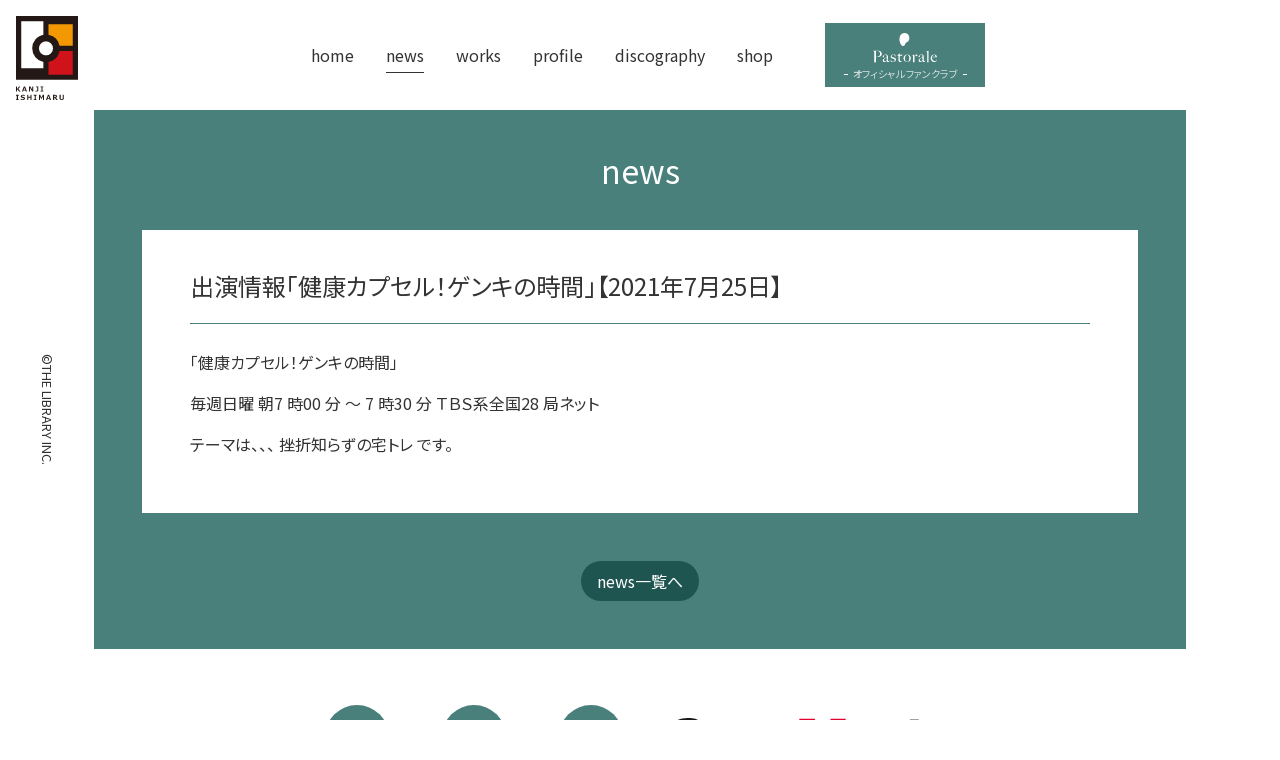

--- FILE ---
content_type: text/html; charset=UTF-8
request_url: https://ishimaru-kanji.com/news/16318.html
body_size: 5013
content:
<!DOCTYPE html >
<html lang="ja">
<head>
<meta charset="UTF-8"/>
<meta name="viewport" content="width=device-width,initial-scale=1.0"/>
<title>出演情報「健康カプセル！ゲンキの時間」【2021年7月25日】  |   石丸幹二オフィシャルサイト</title>
<meta name="keywords" content="石丸幹二,ishimaru kanji,俳優、歌手,ミュージカル,ドラマ,演劇" />
<meta name="description" content="俳優、歌手「石丸幹二」のオフィシャルサイトです。石丸幹二の最新情報、プロフィール、出演作（ミュージカル、芝居、ドラマ）など。石丸幹二後援会「pastorale」（パストラーレ）" />
<link rel="shortcut icon" type="image/svg+xml" sizes="any" href="/favicon.svg" />
<link href="https://fonts.gstatic.com" rel="preconnect" crossorigin>
<link href="https://fonts.googleapis.com/css?family=Noto+Sans+JP&display=swap" rel="stylesheet">
<link rel="stylesheet" href="https://ishimaru-kanji.com/wp/wp-content/themes/ishimaru2025/lib/font-awesome/css/font-awesome.min.css?0.1.3" media="all"/>
<link rel="stylesheet" href="https://ishimaru-kanji.com/wp/wp-content/themes/ishimaru2025/css/base.css?0.1.3" media="all" />
<link rel="stylesheet" href="https://ishimaru-kanji.com/wp/wp-content/themes/ishimaru2025/css/project.css?0.1.3" media="all" />
<meta name='robots' content='max-image-preview:large' />
<style id='wp-img-auto-sizes-contain-inline-css' type='text/css'>
img:is([sizes=auto i],[sizes^="auto," i]){contain-intrinsic-size:3000px 1500px}
/*# sourceURL=wp-img-auto-sizes-contain-inline-css */
</style>
<link rel='stylesheet' id='sdm-styles-css' href='https://ishimaru-kanji.com/wp/wp-content/plugins/simple-download-monitor/css/sdm_wp_styles.css?ver=6.9' type='text/css' media='all' />
<style id='classic-theme-styles-inline-css' type='text/css'>
/*! This file is auto-generated */
.wp-block-button__link{color:#fff;background-color:#32373c;border-radius:9999px;box-shadow:none;text-decoration:none;padding:calc(.667em + 2px) calc(1.333em + 2px);font-size:1.125em}.wp-block-file__button{background:#32373c;color:#fff;text-decoration:none}
/*# sourceURL=/wp-includes/css/classic-themes.min.css */
</style>
<link rel='stylesheet' id='swiper-css' href='https://ishimaru-kanji.com/wp/wp-content/themes/ishimaru2025/lib/swiper/css/swiper.css?0_1_3&#038;ver=6.9' type='text/css' media='all' />
<link rel='stylesheet' id='swiper-custom-css' href='https://ishimaru-kanji.com/wp/wp-content/themes/ishimaru2025/lib/swiper/css/custom.css?0_1_3&#038;ver=1.0' type='text/css' media='all' />
<link rel='stylesheet' id='wp-pagenavi-css' href='https://ishimaru-kanji.com/wp/wp-content/plugins/wp-pagenavi/pagenavi-css.css?ver=2.70' type='text/css' media='all' />
<script type="text/javascript" src="https://ishimaru-kanji.com/wp/wp-content/themes/ishimaru2025/lib/jquery/jquery-3.4.1.min.js?0_1_3&amp;ver=3.4.1" id="jquery-js"></script>
<script type="text/javascript" id="sdm-scripts-js-extra">
/* <![CDATA[ */
var sdm_ajax_script = {"ajaxurl":"https://ishimaru-kanji.com/wp/wp-admin/admin-ajax.php"};
//# sourceURL=sdm-scripts-js-extra
/* ]]> */
</script>
<script type="text/javascript" src="https://ishimaru-kanji.com/wp/wp-content/plugins/simple-download-monitor/js/sdm_wp_scripts.js?ver=6.9" id="sdm-scripts-js"></script>
<script type="text/javascript" src="https://ishimaru-kanji.com/wp/wp-content/themes/ishimaru2025/lib/swiper/swiper.js?0_1_3&amp;ver=7.0.9" id="swiper-js"></script>
<script type="text/javascript" src="https://ishimaru-kanji.com/wp/wp-content/themes/ishimaru2025/lib/jquery/jquery-migrate-3.1.0.min.js?0_1_3&amp;ver=3.1.0" id="jquery-migrate-js"></script>
<script type="text/javascript" src="https://ishimaru-kanji.com/wp/wp-content/themes/ishimaru2025/lib/libs.js?0.1.3"></script>
<script type="text/javascript" src="https://ishimaru-kanji.com/wp/wp-content/themes/ishimaru2025/js/common.js?1?0.1.3"></script>
<style id='global-styles-inline-css' type='text/css'>
:root{--wp--preset--aspect-ratio--square: 1;--wp--preset--aspect-ratio--4-3: 4/3;--wp--preset--aspect-ratio--3-4: 3/4;--wp--preset--aspect-ratio--3-2: 3/2;--wp--preset--aspect-ratio--2-3: 2/3;--wp--preset--aspect-ratio--16-9: 16/9;--wp--preset--aspect-ratio--9-16: 9/16;--wp--preset--color--black: #000000;--wp--preset--color--cyan-bluish-gray: #abb8c3;--wp--preset--color--white: #ffffff;--wp--preset--color--pale-pink: #f78da7;--wp--preset--color--vivid-red: #cf2e2e;--wp--preset--color--luminous-vivid-orange: #ff6900;--wp--preset--color--luminous-vivid-amber: #fcb900;--wp--preset--color--light-green-cyan: #7bdcb5;--wp--preset--color--vivid-green-cyan: #00d084;--wp--preset--color--pale-cyan-blue: #8ed1fc;--wp--preset--color--vivid-cyan-blue: #0693e3;--wp--preset--color--vivid-purple: #9b51e0;--wp--preset--gradient--vivid-cyan-blue-to-vivid-purple: linear-gradient(135deg,rgb(6,147,227) 0%,rgb(155,81,224) 100%);--wp--preset--gradient--light-green-cyan-to-vivid-green-cyan: linear-gradient(135deg,rgb(122,220,180) 0%,rgb(0,208,130) 100%);--wp--preset--gradient--luminous-vivid-amber-to-luminous-vivid-orange: linear-gradient(135deg,rgb(252,185,0) 0%,rgb(255,105,0) 100%);--wp--preset--gradient--luminous-vivid-orange-to-vivid-red: linear-gradient(135deg,rgb(255,105,0) 0%,rgb(207,46,46) 100%);--wp--preset--gradient--very-light-gray-to-cyan-bluish-gray: linear-gradient(135deg,rgb(238,238,238) 0%,rgb(169,184,195) 100%);--wp--preset--gradient--cool-to-warm-spectrum: linear-gradient(135deg,rgb(74,234,220) 0%,rgb(151,120,209) 20%,rgb(207,42,186) 40%,rgb(238,44,130) 60%,rgb(251,105,98) 80%,rgb(254,248,76) 100%);--wp--preset--gradient--blush-light-purple: linear-gradient(135deg,rgb(255,206,236) 0%,rgb(152,150,240) 100%);--wp--preset--gradient--blush-bordeaux: linear-gradient(135deg,rgb(254,205,165) 0%,rgb(254,45,45) 50%,rgb(107,0,62) 100%);--wp--preset--gradient--luminous-dusk: linear-gradient(135deg,rgb(255,203,112) 0%,rgb(199,81,192) 50%,rgb(65,88,208) 100%);--wp--preset--gradient--pale-ocean: linear-gradient(135deg,rgb(255,245,203) 0%,rgb(182,227,212) 50%,rgb(51,167,181) 100%);--wp--preset--gradient--electric-grass: linear-gradient(135deg,rgb(202,248,128) 0%,rgb(113,206,126) 100%);--wp--preset--gradient--midnight: linear-gradient(135deg,rgb(2,3,129) 0%,rgb(40,116,252) 100%);--wp--preset--font-size--small: 13px;--wp--preset--font-size--medium: 20px;--wp--preset--font-size--large: 36px;--wp--preset--font-size--x-large: 42px;--wp--preset--spacing--20: 0.44rem;--wp--preset--spacing--30: 0.67rem;--wp--preset--spacing--40: 1rem;--wp--preset--spacing--50: 1.5rem;--wp--preset--spacing--60: 2.25rem;--wp--preset--spacing--70: 3.38rem;--wp--preset--spacing--80: 5.06rem;--wp--preset--shadow--natural: 6px 6px 9px rgba(0, 0, 0, 0.2);--wp--preset--shadow--deep: 12px 12px 50px rgba(0, 0, 0, 0.4);--wp--preset--shadow--sharp: 6px 6px 0px rgba(0, 0, 0, 0.2);--wp--preset--shadow--outlined: 6px 6px 0px -3px rgb(255, 255, 255), 6px 6px rgb(0, 0, 0);--wp--preset--shadow--crisp: 6px 6px 0px rgb(0, 0, 0);}:where(.is-layout-flex){gap: 0.5em;}:where(.is-layout-grid){gap: 0.5em;}body .is-layout-flex{display: flex;}.is-layout-flex{flex-wrap: wrap;align-items: center;}.is-layout-flex > :is(*, div){margin: 0;}body .is-layout-grid{display: grid;}.is-layout-grid > :is(*, div){margin: 0;}:where(.wp-block-columns.is-layout-flex){gap: 2em;}:where(.wp-block-columns.is-layout-grid){gap: 2em;}:where(.wp-block-post-template.is-layout-flex){gap: 1.25em;}:where(.wp-block-post-template.is-layout-grid){gap: 1.25em;}.has-black-color{color: var(--wp--preset--color--black) !important;}.has-cyan-bluish-gray-color{color: var(--wp--preset--color--cyan-bluish-gray) !important;}.has-white-color{color: var(--wp--preset--color--white) !important;}.has-pale-pink-color{color: var(--wp--preset--color--pale-pink) !important;}.has-vivid-red-color{color: var(--wp--preset--color--vivid-red) !important;}.has-luminous-vivid-orange-color{color: var(--wp--preset--color--luminous-vivid-orange) !important;}.has-luminous-vivid-amber-color{color: var(--wp--preset--color--luminous-vivid-amber) !important;}.has-light-green-cyan-color{color: var(--wp--preset--color--light-green-cyan) !important;}.has-vivid-green-cyan-color{color: var(--wp--preset--color--vivid-green-cyan) !important;}.has-pale-cyan-blue-color{color: var(--wp--preset--color--pale-cyan-blue) !important;}.has-vivid-cyan-blue-color{color: var(--wp--preset--color--vivid-cyan-blue) !important;}.has-vivid-purple-color{color: var(--wp--preset--color--vivid-purple) !important;}.has-black-background-color{background-color: var(--wp--preset--color--black) !important;}.has-cyan-bluish-gray-background-color{background-color: var(--wp--preset--color--cyan-bluish-gray) !important;}.has-white-background-color{background-color: var(--wp--preset--color--white) !important;}.has-pale-pink-background-color{background-color: var(--wp--preset--color--pale-pink) !important;}.has-vivid-red-background-color{background-color: var(--wp--preset--color--vivid-red) !important;}.has-luminous-vivid-orange-background-color{background-color: var(--wp--preset--color--luminous-vivid-orange) !important;}.has-luminous-vivid-amber-background-color{background-color: var(--wp--preset--color--luminous-vivid-amber) !important;}.has-light-green-cyan-background-color{background-color: var(--wp--preset--color--light-green-cyan) !important;}.has-vivid-green-cyan-background-color{background-color: var(--wp--preset--color--vivid-green-cyan) !important;}.has-pale-cyan-blue-background-color{background-color: var(--wp--preset--color--pale-cyan-blue) !important;}.has-vivid-cyan-blue-background-color{background-color: var(--wp--preset--color--vivid-cyan-blue) !important;}.has-vivid-purple-background-color{background-color: var(--wp--preset--color--vivid-purple) !important;}.has-black-border-color{border-color: var(--wp--preset--color--black) !important;}.has-cyan-bluish-gray-border-color{border-color: var(--wp--preset--color--cyan-bluish-gray) !important;}.has-white-border-color{border-color: var(--wp--preset--color--white) !important;}.has-pale-pink-border-color{border-color: var(--wp--preset--color--pale-pink) !important;}.has-vivid-red-border-color{border-color: var(--wp--preset--color--vivid-red) !important;}.has-luminous-vivid-orange-border-color{border-color: var(--wp--preset--color--luminous-vivid-orange) !important;}.has-luminous-vivid-amber-border-color{border-color: var(--wp--preset--color--luminous-vivid-amber) !important;}.has-light-green-cyan-border-color{border-color: var(--wp--preset--color--light-green-cyan) !important;}.has-vivid-green-cyan-border-color{border-color: var(--wp--preset--color--vivid-green-cyan) !important;}.has-pale-cyan-blue-border-color{border-color: var(--wp--preset--color--pale-cyan-blue) !important;}.has-vivid-cyan-blue-border-color{border-color: var(--wp--preset--color--vivid-cyan-blue) !important;}.has-vivid-purple-border-color{border-color: var(--wp--preset--color--vivid-purple) !important;}.has-vivid-cyan-blue-to-vivid-purple-gradient-background{background: var(--wp--preset--gradient--vivid-cyan-blue-to-vivid-purple) !important;}.has-light-green-cyan-to-vivid-green-cyan-gradient-background{background: var(--wp--preset--gradient--light-green-cyan-to-vivid-green-cyan) !important;}.has-luminous-vivid-amber-to-luminous-vivid-orange-gradient-background{background: var(--wp--preset--gradient--luminous-vivid-amber-to-luminous-vivid-orange) !important;}.has-luminous-vivid-orange-to-vivid-red-gradient-background{background: var(--wp--preset--gradient--luminous-vivid-orange-to-vivid-red) !important;}.has-very-light-gray-to-cyan-bluish-gray-gradient-background{background: var(--wp--preset--gradient--very-light-gray-to-cyan-bluish-gray) !important;}.has-cool-to-warm-spectrum-gradient-background{background: var(--wp--preset--gradient--cool-to-warm-spectrum) !important;}.has-blush-light-purple-gradient-background{background: var(--wp--preset--gradient--blush-light-purple) !important;}.has-blush-bordeaux-gradient-background{background: var(--wp--preset--gradient--blush-bordeaux) !important;}.has-luminous-dusk-gradient-background{background: var(--wp--preset--gradient--luminous-dusk) !important;}.has-pale-ocean-gradient-background{background: var(--wp--preset--gradient--pale-ocean) !important;}.has-electric-grass-gradient-background{background: var(--wp--preset--gradient--electric-grass) !important;}.has-midnight-gradient-background{background: var(--wp--preset--gradient--midnight) !important;}.has-small-font-size{font-size: var(--wp--preset--font-size--small) !important;}.has-medium-font-size{font-size: var(--wp--preset--font-size--medium) !important;}.has-large-font-size{font-size: var(--wp--preset--font-size--large) !important;}.has-x-large-font-size{font-size: var(--wp--preset--font-size--x-large) !important;}
/*# sourceURL=global-styles-inline-css */
</style>
</head>

<body class="wp-singular wp-theme-ishimaru2025 pj-category pj-category--media">

<div id="page" class="pj-page">

<header class="pj-header">
	<div class="pj-page__inner">
		<a href="https://ishimaru-kanji.com/" class="pj-siteId"><img src="https://ishimaru-kanji.com/wp/wp-content/themes/ishimaru2025/img/logo-ishimaru_kanji.svg" alt="石丸幹二サイト" ></a>		<hr class="bs-hide">
<nav class="pj-globalNav pj-globalNav--drawer">
<div class="pj-globalNav__header"><span class="pj-globalNav__trigger"><span>Global menu</span></span></div>
<div class="pj-globalNav__body">
<ul class="pj-globalNav__list">
<li ><a href="https://ishimaru-kanji.com/"><span>home</span></a></li>
<li class="current"><a href="https://ishimaru-kanji.com/news"><span>news</span></a></li>
<li ><a href="https://ishimaru-kanji.com/works"><span>works</span></a></li>
<li ><a href="https://ishimaru-kanji.com/profile"><span>profile</span></a></li>
<li ><a href="https://ishimaru-kanji.com/discography"><span>discography</span></a></li>
<li ><a href="https://ishimaru-kanji.com/shop"><span>shop</span></a></li>
</ul>
</div>
</nav>
<a href="pastorale/" class="pj-funClubBtn"><img src="https://ishimaru-kanji.com/wp/wp-content/themes/ishimaru2025/img/logo-pastorale.min.svg" alt=""/><span>オフィシャル ファンクラブ</span></a>	</div>
</header>
<hr class="bs-hide" />
<div class="pj-contents">
<div class="pj-page__inner">
<main class="pj-main">
<article class="pj-article pj-article--single pj-article--coloring">
<div class="pj-article__header"><p class="pj-page__category">news</p></div>
<div class="pj-article__body">
<h1>出演情報「健康カプセル！ゲンキの時間」【2021年7月25日】</h1>
<div>
<p>「健康カプセル！ゲンキの時間」</p>
<p>毎週日曜 朝7 時00 分 ～ 7 時30 分 ＴＢＳ系全国28 局ネット</p>
<p>テーマは、、、 挫折知らずの宅トレ です。</p>

</div>
</div>
<div class="pj-article__footer bs-text_center">
<a href="https://ishimaru-kanji.com/news" class="pj-backBtn" >news一覧へ</a>
</div>
</article></main><!-- /.pj-main -->
</div><!-- /.pj-page__inner -->
</div><!-- /.pj-contents -->

<hr class="bs-hide">


<div class="pj-supports">
	<ul>
		<li><a href="https://twitter.com/team_kanji/" class="pj-snsBtn pj-snsBtn--twitter" target="_blank"><i class="fa fa-twitter"></i><span>X</span></a></li>
		<li><a href="https://www.instagram.com/team_kanji_ishimaru/" class="pj-snsBtn pj-snsBtn--instagram" target="_blank"><i class="fa fa-instagram"></i><span>instagram</span></a></li>
		<li><a href="/mailmagazine" class="pj-snsBtn pj-snsBtn--mail"><i class="fa fa-envelope-o"></i><span>メルマガ</span></a></li>
		<li><a href="http://www.sonymusic.co.jp/artist/kanjiishimaru/" target="_blank"><img src="https://ishimaru-kanji.com/wp/wp-content/themes/ishimaru2025/img/logo-sony_music_jp.svg" alt="SonyMusic"></a></li>
	</ul>
</div><!-- /.pj-supports -->

<hr class="bs-hide">
<footer id="footer" class="pj-footer">
<div class="pj-page__inner">
<div class="pj-footer__block">
<div class="bs-text_center bs-text@SpLte_left">
<div class="pj-footer__box">
<div><a href="#" class="pj-officeId"><img src="https://ishimaru-kanji.com/wp/wp-content/themes/ishimaru2025/img/logo_office_s.svg" alt=""/></a></div>
<div>
株式会社ザ・ライブラリー
<address>
〒162-0843 東京都新宿区市谷田町3-20-2-1102<br>
TEL 03-3513-0897 FAX 03-3513-0898<br>
contact@thelibrary-pastorale.com
</address>
</div>
</div>
<p> 本ウェブサイトが提供する情報、映像、音声等を、権利者の許可なく複製、転用、販売などの二次利用をすることを固く禁じます。</p>
</div>
</div>
</div>
<p class="pj-copyright"><small><span>©THE LIBRARY INC.</span></small></p>
</footer><!-- /.pj-footer -->

<div class="pj-pageToTop"><div class="pj-pageToTop__inner"><div class="pj-page__inner"><a href="#page" class="pj-pageToTop__btn"><span>このページの先頭へ</span></a></div></div></div><!-- /.pj-toPageTop -->

</div> <!-- /.pj-page -->

<script type="speculationrules">
{"prefetch":[{"source":"document","where":{"and":[{"href_matches":"/*"},{"not":{"href_matches":["/wp/wp-*.php","/wp/wp-admin/*","/wp/wp-content/uploads/*","/wp/wp-content/*","/wp/wp-content/plugins/*","/wp/wp-content/themes/ishimaru2025/*","/*\\?(.+)"]}},{"not":{"selector_matches":"a[rel~=\"nofollow\"]"}},{"not":{"selector_matches":".no-prefetch, .no-prefetch a"}}]},"eagerness":"conservative"}]}
</script>

<script type="text/javascript">
var _gaq = _gaq || [];
_gaq.push(['_setAccount', 'UA-31166457-1']);
_gaq.push(['_trackPageview']);
(function() {
var ga = document.createElement('script'); ga.type = 'text/javascript'; ga.async = true;
ga.src = ('https:' == document.location.protocol ? 'https://ssl' : 'http://www') + '.google-analytics.com/ga.js';
var s = document.getElementsByTagName('script')[0]; s.parentNode.insertBefore(ga, s);
})();
</script>

</body>
</html>